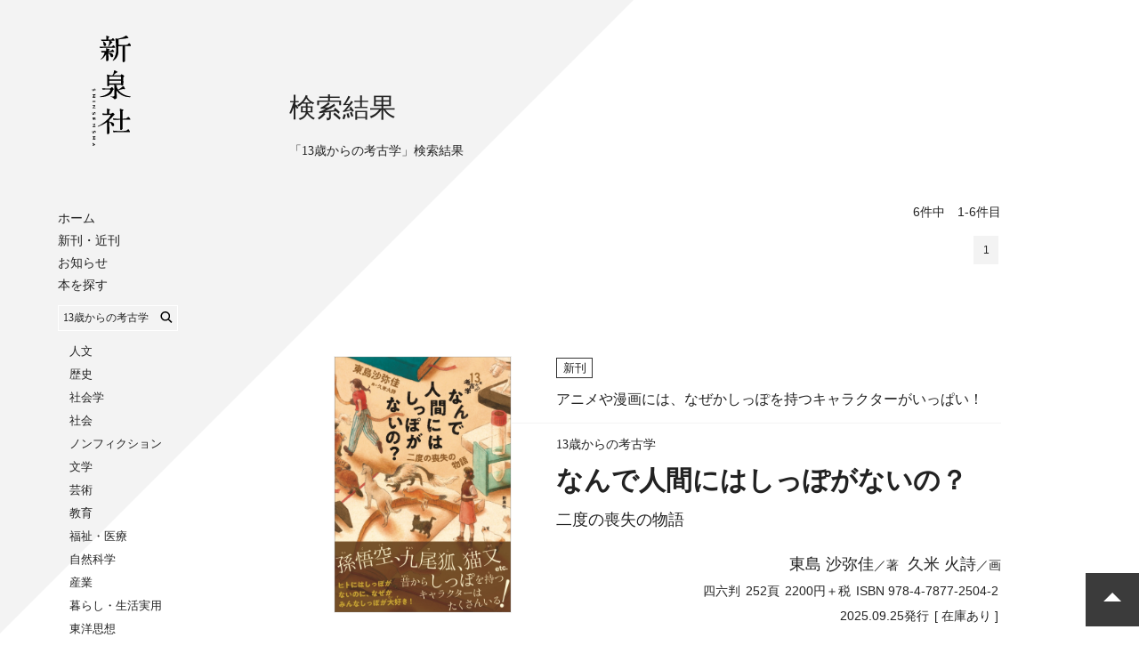

--- FILE ---
content_type: text/html; charset=UTF-8
request_url: https://www.shinsensha.com/?s=13%E6%AD%B3%E3%81%8B%E3%82%89%E3%81%AE%E8%80%83%E5%8F%A4%E5%AD%A6
body_size: 4184
content:
<!DOCTYPE HTML>
<html>
<head>

<head lang="ja" prefix="og: http://ogp.me/ns# fb: http://ogp.me/ns/fb# website: http://ogp.me/ns/website#">
<meta charset="utf-8">
<meta http-equiv="x-ua-compatible" content="ie=edge">
<meta name="viewport" content="width=device-width, initial-scale=1">
<meta name="format-detection" content="telephone=no">
<title>検索結果：13歳からの考古学｜新泉社</title>
<meta name="description" content="「13歳からの考古学」検索結果">
<link rel="stylesheet" href="https://www.shinsensha.com/wp-content/themes/shinsensha/css/yakuhanjp.min.css">
<link rel="stylesheet" href="https://www.shinsensha.com/wp-content/themes/shinsensha/css/ress.css">
<link rel="stylesheet" type="text/css" href="https://www.shinsensha.com/wp-content/themes/shinsensha/css/slick.css"/>
<link rel="stylesheet" type="text/css" href="https://www.shinsensha.com/wp-content/themes/shinsensha/css/slick-theme.css"/>
<link rel="stylesheet" href="https://www.shinsensha.com/wp-content/themes/shinsensha/css/slicknav.min.css" />
<link rel="stylesheet" href="https://www.shinsensha.com/wp-content/themes/shinsensha/css/style.css">

<!-- favicon -->
<link rel="apple-touch-icon" sizes="180x180" href="https://www.shinsensha.com/wp-content/themes/shinsensha/img/favicons/apple-touch-icon.png">
<link rel="icon" type="image/png" sizes="32x32" href="https://www.shinsensha.com/wp-content/themes/shinsensha/img/favicons/favicon-32x32.png">
<link rel="icon" type="image/png" sizes="16x16" href="https://www.shinsensha.com/wp-content/themes/shinsensha/img/favicons/favicon-16x16.png">
<link rel="manifest" href="https://www.shinsensha.com/wp-content/themes/shinsensha/img/favicons/site.webmanifest">
<link rel="mask-icon" href="https://www.shinsensha.com/wp-content/themes/shinsensha/img/favicons/safari-pinned-tab.svg" color="#5bbad5">
<meta name="msapplication-TileColor" content="#2b5797">
<meta name="theme-color" content="#ffffff">

<!-- og -->
<meta property="og:type" content="website">
<meta property="og:title" content="検索結果：13歳からの考古学｜新泉社">
<meta property="og:site_name" content="新泉社">
<meta property="og:url" content="https://www.shinsensha.com/s=13歳からの考古学">
<meta property="og:description" content="「13歳からの考古学」検索結果">
<meta property="og:locale" content="ja_JP">
<meta property="og:image" content="https://www.shinsensha.com/wp-content/themes/shinsensha/img/ogp.png">
<meta property="fb:app_id" content="572147786537518">
<link rel='dns-prefetch' href='//s.w.org' />
<link rel='stylesheet' id='style-maintenance-css'  href='https://www.shinsensha.com/wp-content/plugins/wp-ultimate-csv-importer-pro/assets/css/style-maintenance.css?ver=4.9.26' type='text/css' media='all' />
<link rel='https://api.w.org/' href='https://www.shinsensha.com/wp-json/' />
<script type="text/javascript">
	window._se_plugin_version = '8.1.9';
</script>
<!-- Global site tag (gtag.js) - Google Analytics -->
<script async src="https://www.googletagmanager.com/gtag/js?id=UA-125333247-1"></script>
<script>
window.dataLayer = window.dataLayer || [];
function gtag(){dataLayer.push(arguments);}
gtag('js', new Date());

gtag('config', 'UA-125333247-1');
</script>
</head>

<body>
<div id="container">
<header id="gHeader">
	<h1 class="logo"><a href="/"><svg class="icon icon-logo-shin"><use xlink:href="https://www.shinsensha.com/wp-content/themes/shinsensha/img/symbol-defs.svg#icon-logo-shin" alt="新泉社"></use></svg></a></h1>
	<nav id="gNav">
	<div class="gNav_inner">
    	<ul class="navList1">
			<li><a href="/">ホーム</a></li>
			<li><a href="/books/">新刊・近刊</a></li>
			<li><a href="/news/">お知らせ</a></li>
			<li><span class="hide">本を探す</span>
			<li class="search">	
<form method="get" class="searchform" action="/"><input type="search" class="searchbox" autocomplete="off" value="13歳からの考古学" name="s">
			
<button type="submit" id="searchsubmit" value="検索" class="submit btn"><svg class="icon icon-loupe"><use xlink:href="https://www.shinsensha.com/wp-content/themes/shinsensha/img/symbol-defs.svg#icon-loupe" alt="検索"></use></svg></button></form></li>
				<ul class="navList5">
					<li><a href="/book_genre/lgen-01/">人文</a><li><a href="/book_genre/lgen-02/">歴史</a><li><a href="/book_genre/lgen-03/">社会学</a><li><a href="/book_genre/lgen-04/">社会</a><li><a href="/book_genre/lgen-05/">ノンフィクション</a><li><a href="/book_genre/lgen-06/">文学</a><li><a href="/book_genre/lgen-07/">芸術</a><li><a href="/book_genre/lgen-08/">教育</a><li><a href="/book_genre/lgen-09/">福祉・医療</a><li><a href="/book_genre/lgen-10/">自然科学</a><li><a href="/book_genre/lgen-11/">産業</a><li><a href="/book_genre/lgen-12/">暮らし・生活実用</a><li><a href="/book_genre/lgen-13/">東洋思想</a><li><a href="/book_genre/lgen-14/">児童</a><li><a href="/book_genre/lgen-15/">その他</a><li><a href="/book_genre/lgen-16/">野草社</a>				</ul>
			</li>
		</ul>
		<ul class="navList2">
			<li><a href="/guide/">購入方法</a></li>
			<li><a href="/bookstore/">書店様向け</a></li>
			<li><a href="/company/">会社案内</a></li>
			<li><a href="/recruit/">採用情報</a></li>
			<li><a href="/contact/">お問い合わせ</a></li>
			<!--li><a href="/yasousha/">野草社</a></li-->
		</ul>
		<ul class="navList3">
			<li><a href="https://twitter.com/shinsensha" target="_blank"><svg class="icon icon-twitter"><use xlink:href="https://www.shinsensha.com/wp-content/themes/shinsensha/img/symbol-defs.svg#icon-twitter" alt=""></use></svg>Twitter</a></li>
			<li><a href="https://www.facebook.com/shinsensha/" target="_blank"><svg class="icon icon-facebook"><use xlink:href="https://www.shinsensha.com/wp-content/themes/shinsensha/img/symbol-defs.svg#icon-facebook" alt=""></use></svg>Facebook</a></li>
			<li><a href="https://ja-jp.facebook.com/isekiwomanabu/" target="_blank"><svg class="icon icon-facebook"><use xlink:href="https://www.shinsensha.com/wp-content/themes/shinsensha/img/symbol-defs.svg#icon-facebook" alt=""></use></svg>「遺跡を学ぶ」通信</a></li>
		</ul>
		<ul class="navList4">
			<li><a href="http://www.nrpp.sakura.ne.jp/top.html" target="_blank">NR出版会</a></li>
			<li><a href="http://www.shuppankyo.or.jp/" target="_blank">日本出版者協議会</a></li>
			<li><a href="https://heiwanotananokai.jimdosite.com/" target="_blank">平和の棚の会</a></li>
		</ul>
		<p class="note">
		表示価格は税別の定価です。<br>
		お求めの際は消費税を加算ください。
		</p>
		<div class="btnClose"><span></span></div>
	</div>
	</nav>
</header>	
<div id="wrapper">
<main id="booksearch" class="pr50">
	<section id="booklistWrap">
		<div class="pageHead">
		<h2 class="ttl-page">検索結果</h2>
		<div class="pagerWrap">
			<p class="resultTxt">「13歳からの考古学」検索結果</p>
			<p class="searchCount gothic">
			6件中　1-6件目			</p>
			<!--pagerBox-->
			<nav class="pagerBox">
			<div class='wp-pagenavi gothic'>
			<div class='wp-pagenavi'>
<span class='current'>1</span>
</div>			</div></nav>
			<!--/pagerBox-->
		</div>
		</div>
		
				
		<div class="bookList">
			
									<a href="/books/7544/">
			<article class="bookArticle">
				
				<div class="coverWrap">
									<img class="bookcover" src="/wp-content/uploads/2_9784787725042.main_.jpg" alt="なんで人間にはしっぽがないの？"/>
								</div>
				<div class="bookInfo">
					<div class="bookInfoWrap">
						<div class="typeWrap">
							<span class="type"><span>新刊</span></span>
													</div>						<p class="copy">アニメや漫画には、なぜかしっぽを持つキャラクターがいっぱい！</p>						<div class="titleWrap">
							<p class="series">13歳からの考古学</p>														<h2 class="booktitle">なんで人間にはしっぽがないの？</h2>
							<p class="sub2">二度の喪失の物語</p>						</div>

						<ul class="author"><li><span>東島 沙弥佳</span>／著</li><li><span>久米 火詩</span>／画</li></ul>						<ul class="bookdata gothic"><li>四六判</li><li>252頁</li><li>2200円＋税</li><li>ISBN 978-4-7877-2504-2</li></ul>
						<ul class="bookdata gothic"><!--li>2025.09.26.発売（並び順）</li--><li>2025.09.25発行</li><li>[ 在庫あり ]</li></ul>
											</div>
				</div>
			</article>
			</a>									<a href="/books/6880/">
			<article class="bookArticle">
				
				<div class="coverWrap">
									<img class="bookcover" src="/wp-content/uploads/6efb2686139afeb0e46d6469a7ed6c84.jpg" alt="なんで人は青を作ったの？"/>
								</div>
				<div class="bookInfo">
					<div class="bookInfoWrap">
												<p class="copy">かつて青色1グラムは金1グラムと同じ価値だった</p>						<div class="titleWrap">
							<p class="series">13歳からの考古学</p>														<h2 class="booktitle">なんで人は青を作ったの？</h2>
							<p class="sub2">青色の歴史を探る旅</p>						</div>

						<ul class="author"><li><span>谷口 陽子</span>／著</li><li><span>髙橋 香里</span>／著</li><li><span>クレメンス・メッツラー</span>／画</li></ul>						<ul class="bookdata gothic"><li>四六判</li><li>280頁</li><li>2200円＋税</li><li>ISBN 978-4-7877-2417-5</li></ul>
						<ul class="bookdata gothic"><!--li>2025.01.14.発売（並び順）</li--><li>2025.01.17発行</li><li>[ 在庫あり ]</li></ul>
											</div>
				</div>
			</article>
			</a>									<a href="/books/5965/">
			<article class="bookArticle">
				
				<div class="coverWrap">
									<img class="bookcover" src="/wp-content/uploads/97847877231472_.jpg" alt="なんでファラオは男なの？"/>
								</div>
				<div class="bookInfo">
					<div class="bookInfoWrap">
												<p class="copy">女王ハトシェプスト誕生の秘密は？</p>						<div class="titleWrap">
							<p class="series">13歳からの考古学</p>														<h2 class="booktitle">なんでファラオは男なの？</h2>
							<p class="sub2">古代エジプト女王の源流を探す旅</p>						</div>

						<ul class="author"><li><span>山花 京子</span>／著</li><li><span>近藤 圭恵</span>／画</li></ul>						<ul class="bookdata gothic"><li>四六判</li><li>392頁</li><li>2200円＋税</li><li>ISBN 978-4-7877-2314-7</li></ul>
						<ul class="bookdata gothic"><!--li>2023.12.14.発売（並び順）</li--><li>2023.12.19発行</li><li>[ 在庫あり ]</li></ul>
											</div>
				</div>
			</article>
			</a>									<a href="/books/4815/">
			<article class="bookArticle">
				
				<div class="coverWrap">
									<img class="bookcover" src="/wp-content/uploads/9784787721242.jpg" alt="なんで信長はお城を建てたの？"/>
								</div>
				<div class="bookInfo">
					<div class="bookInfoWrap">
												<p class="copy">知れば知るほど知りたくなる「お城」の魅力にハマりましょう！</p>						<div class="titleWrap">
							<p class="series">13歳からの考古学</p>														<h2 class="booktitle">なんで信長はお城を建てたの？</h2>
							<p class="sub2">「お城」のはじまりを探す旅</p>						</div>

						<ul class="author"><li><span>畑中 英二</span>／著</li></ul>						<ul class="bookdata gothic"><li>四六判</li><li>300頁</li><li>2000円＋税</li><li>ISBN 978-4-7877-2124-2</li></ul>
						<ul class="bookdata gothic"><!--li>2022.05.02.発売（並び順）</li--><li>2022.05.09発行</li><li>[ 在庫あり ]</li></ul>
											</div>
				</div>
			</article>
			</a>									<a href="/books/3838/">
			<article class="bookArticle">
				
				<div class="coverWrap">
									<img class="bookcover" src="/wp-content/uploads/c72843918dfc729f5142bf858dc0e172.jpg" alt="なんで洞窟に壁画を描いたの？"/>
								</div>
				<div class="bookInfo">
					<div class="bookInfoWrap">
												<p class="copy">旧石器時代人が残した洞窟壁画の謎を探ろう！</p>						<div class="titleWrap">
														<p class="sub1">13歳からの考古学</p>							<h2 class="booktitle">なんで洞窟に壁画を描いたの？</h2>
							<p class="sub2">美術のはじまりを探る旅</p>						</div>

						<ul class="author"><li><span>五十嵐 ジャンヌ</span>／著</li></ul>						<ul class="bookdata gothic"><li>四六判</li><li>324頁</li><li>2000円＋税</li><li>ISBN 978-4-7877-2027-6</li></ul>
						<ul class="bookdata gothic"><!--li>2021.01.21.発売（並び順）</li--><li>2021.01.30発行</li><li>[ 在庫あり ]</li></ul>
											</div>
				</div>
			</article>
			</a>									<a href="/books/2560/">
			<article class="bookArticle">
				
				<div class="coverWrap">
									<img class="bookcover" src="/wp-content/uploads/9784787719188.jpg" alt="冒険考古学　失われた世界への時間旅行"/>
								</div>
				<div class="bookInfo">
					<div class="bookInfoWrap">
												<p class="copy">旧石器時代、縄文時代へタイムトラベル</p>						<div class="titleWrap">
														<p class="sub1">13歳からの考古学</p>							<h2 class="booktitle">冒険考古学　失われた世界への時間旅行</h2>
													</div>

						<ul class="author"><li><span>堤 隆</span>／著</li></ul>						<ul class="bookdata gothic"><li>四六判</li><li>248頁</li><li>1800円＋税</li><li>ISBN 978-4-7877-1918-8</li></ul>
						<ul class="bookdata gothic"><!--li>2019.07.20.発売（並び順）</li--><li>2019.07.26発行</li><li>[ 在庫あり ]</li></ul>
											</div>
				</div>
			</article>
			</a>						
		</div>


		
		<!--pagerBox-->
		<nav class="pagerBox footPager">
		<div class='wp-pagenavi gothic'>
		<div class='wp-pagenavi'>
<span class='current'>1</span>
</div>		</div></nav>
		<!--/pagerBox-->
		
	</section>
</main>
</div>
</div>
<footer>
  <div id="footer">
	<nav id="gFootNav">
	<div class="gNav_inner">
    	<ul class="navList1">
			<li><a href="/books/">新刊・近刊</a></li>
			<li><a href="/news/">お知らせ</a></li>
			<li><span class="hide">本を探す</span>
				<ul class="navList5">
					<li><a href="/book_genre/lgen-01/">人文</a><li><a href="/book_genre/lgen-02/">歴史</a><li><a href="/book_genre/lgen-03/">社会学</a><li><a href="/book_genre/lgen-04/">社会</a><li><a href="/book_genre/lgen-05/">ノンフィクション</a><li><a href="/book_genre/lgen-06/">文学</a><li><a href="/book_genre/lgen-07/">芸術</a><li><a href="/book_genre/lgen-08/">教育</a><li><a href="/book_genre/lgen-09/">福祉・医療</a><li><a href="/book_genre/lgen-10/">自然科学</a><li><a href="/book_genre/lgen-11/">産業</a><li><a href="/book_genre/lgen-12/">暮らし・生活実用</a><li><a href="/book_genre/lgen-13/">東洋思想</a><li><a href="/book_genre/lgen-14/">児童</a><li><a href="/book_genre/lgen-15/">その他</a><li><a href="/book_genre/lgen-16/">野草社</a>				</ul>
			</li>
		</ul>
		<ul class="navList2">
			<li><a href="/guide/">購入方法</a></li>
			<li><a href="/bookstore/">書店様向け</a></li>
			<li><a href="/company/">会社案内</a></li>
			<li><a href="/recruit/">採用情報</a></li>
			<li><a href="/contact/">お問い合わせ</a></li>
			<li><a href="/yasousha/">野草社</a></li>
		</ul>
		<ul class="navList3">
			<li><a href="https://twitter.com/shinsensha" target="_blank"><svg class="icon icon-twitter"><use xlink:href="https://www.shinsensha.com/wp-content/themes/shinsensha/img/symbol-defs.svg#icon-twitter" alt=""></use></svg>Twitter</a></li>
			<li><a href="https://www.facebook.com/shinsensha/" target="_blank"><svg class="icon icon-facebook"><use xlink:href="https://www.shinsensha.com/wp-content/themes/shinsensha/img/symbol-defs.svg#icon-facebook" alt=""></use></svg>Facebook</a></li>
			<li><a href="https://ja-jp.facebook.com/isekiwomanabu/" target="_blank"><svg class="icon icon-facebook"><use xlink:href="https://www.shinsensha.com/wp-content/themes/shinsensha/img/symbol-defs.svg#icon-facebook" alt=""></use></svg>「遺跡を学ぶ」通信</a></li>
		</ul>
		<ul class="navList4">
			<li><a href="http://www.nrpp.sakura.ne.jp/top.html" target="_blank">NR出版会</a></li>
			<li><a href="http://www.shuppankyo.or.jp/" target="_blank">日本出版者協議会</a></li>
			<li><a href="https://heiwanotananokai.jimdosite.com/" target="_blank">平和の棚の会</a></li>
		</ul>
		<p class="note">
		表示価格は税別の定価です。お求めの際は消費税を加算ください。
		</p>
	</div>
	</nav>
    <p class="copyright gothic">Copyright © SHINSENSHA Co.,Ltd. All Rights Reserved.</p>
  </div>
</footer>

<!--pageTop-->
<div id="pageTop" class="btnPageTop"><span class="arrow"></span></div>
<!--/pageTop-->

<!-- jQuery -->
<script src="//ajax.googleapis.com/ajax/libs/jquery/3.2.1/jquery.min.js"></script>
<script type="text/javascript" src="/wp-content/themes/shinsensha/js/slick.min.js"></script>
<script src="/wp-content/themes/shinsensha/js/svgxuse.js"></script>
<script src="/wp-content/themes/shinsensha/js/jquery.slicknav.min.js"></script>
<script type="text/javascript">
	$(document).ready(function(){
		$('#gNav').slicknav({
			label: '',
			showChildren: true,
			closedSymbol :'',
			openedSymbol :'',
			prependTo:'#gNav'
		});
		$(".btnClose").click(function () {
			$("#gNav").slicknav('close')
		});
		//goTop
		$('.btnPageTop').click(function(){
			$('html,body').animate({scrollTop:0},'slow');
		});
	});
</script>
<script type='text/javascript' src="/wp-includes/js/wp-embed.min.js?ver=4.9.26"></script>

</body>
</html>

--- FILE ---
content_type: image/svg+xml
request_url: https://www.shinsensha.com/wp-content/themes/shinsensha/img/symbol-defs.svg
body_size: 7544
content:
<svg aria-hidden="true" style="position: absolute; width: 0; height: 0; overflow: hidden;" version="1.1" xmlns="http://www.w3.org/2000/svg" xmlns:xlink="http://www.w3.org/1999/xlink">
<defs>
<symbol id="icon-arrow" viewBox="0 0 32 32">
<title>arrow</title>
<path d="M25.33 15.010v0l-15.010-15.010-0.99 0.99 15.010 15.010-15.010 15.010 0.99 0.99 16-16-0.99-0.99z"></path>
</symbol>
<symbol id="icon-facebook" viewBox="0 0 32 32">
<title>facebook</title>
<path d="M27.39 0h-22.78c-0.003 0-0.006 0-0.010 0-2.541 0-4.6 2.059-4.6 4.6 0 0.004 0 0.007 0 0.011v-0.001 22.78c0 0.003 0 0.006 0 0.010 0 2.541 2.059 4.6 4.6 4.6 0.004 0 0.007 0 0.011 0h22.779c0.003 0 0.006 0 0.010 0 2.541 0 4.6-2.059 4.6-4.6 0-0.004 0-0.007 0-0.011v0.001-22.78c0-0.003 0-0.006 0-0.010 0-2.541-2.059-4.6-4.6-4.6-0.004 0-0.007 0-0.011 0h0.001zM21.74 8.62h-2.080c-1.63 0-1.95 0.77-1.95 1.91v2.47h3.89l-0.5 4h-3.39v10.050h-4.060v-10.050h-3.39v-4h3.39v-2.9c0-3.32 2.060-5.1 5.060-5.1 1.43 0 2.67 0.11 3 0.15v3.47z"></path>
</symbol>
<symbol id="icon-logo-shin" viewBox="0 0 11 32">
<title>logo-shin</title>
<path d="M0.7 15.39c-0.086 0.001-0.161 0.049-0.199 0.119l-0.001 0.001c-0.050 0.087-0.097 0.19-0.136 0.296l-0.004 0.014c0 0.070-0.060 0.11-0.12 0.11s-0.12-0.060-0.12-0.19c-0-0.002-0-0.003-0-0.005 0-0.113 0.055-0.212 0.139-0.274l0.001-0.001s0 0 0 0 0 0 0 0h-0.16s-0.060 0-0.080 0.12c-0.003 0.028-0.004 0.062-0.004 0.095s0.001 0.067 0.004 0.099l-0-0.004c0.001 0.084 0.023 0.164 0.061 0.233l-0.001-0.003c0.042 0.061 0.111 0.1 0.19 0.1 0 0 0 0 0 0v0c0.002 0 0.003 0 0.005 0 0.080 0 0.151-0.039 0.195-0.099l0-0.001c0.054-0.086 0.099-0.186 0.128-0.292l0.002-0.008c0-0.090 0.070-0.14 0.12-0.14s0.1 0.060 0.1 0.17c0 0.006 0.001 0.014 0.001 0.021 0 0.090-0.039 0.172-0.101 0.229l-0 0s0 0 0 0h0.16s0 0 0.050-0.080c0.005-0.029 0.009-0.061 0.009-0.095s-0.003-0.066-0.009-0.098l0 0.003c0.001-0.009 0.001-0.020 0.001-0.031 0-0.092-0.026-0.178-0.072-0.25l0.001 0.002c-0.037-0.026-0.083-0.042-0.132-0.042-0.010 0-0.020 0.001-0.029 0.002l0.001-0z"></path>
<path d="M0.11 17.63v0s0 0 0 0v0.37s0 0 0 0v0s0 0 0 0v0s0 0 0 0h0.67s0 0 0 0v0s0 0 0 0h0.11s0 0 0 0v-0.3s0 0 0 0h-0.050s0 0 0 0v0.050s0 0 0 0h-0.27s0 0 0 0v-0.45s0 0 0 0h0.21s0 0 0 0v0.050s0 0 0 0h0.11s0 0 0 0v-0.35s0 0 0 0h-0.050s0 0 0 0v0.050s0 0 0 0h-0.67s0 0 0 0v-0.050s0 0 0 0v0s0 0 0 0v0.31s0 0 0 0h-0.060s0 0 0 0v-0.010s0 0 0 0h0.29v0.41h-0.23s0 0 0 0v-0.050s-0.030-0.030-0.060-0.030z"></path>
<path d="M0 19.24s0 0 0 0h0.11s0 0 0 0v0s0 0 0 0h0.67s0 0 0 0v0s0 0 0 0h0.11s0 0 0 0v-0.3s0 0 0 0h-0.050s0 0 0 0v0s0 0 0 0h-0.67s0 0 0 0v0s0 0 0 0v0s0 0 0 0z"></path>
<path d="M0.2 20.92l-0.14 0.13s0 0 0 0.060v0s0 0 0 0h0.72s0 0 0 0v0.050s0 0 0 0h0.11s0 0 0 0v-0.16s0 0 0 0h-0.050s0 0 0 0v0s0 0 0 0h-0.52s0 0 0-0.050l0.31-0.32 0.13-0.11s0 0 0 0v0s0 0 0-0.050v-0.35s0 0 0 0h0.080s0 0 0 0v0s0 0 0 0h-0.67s0 0 0 0v0s0 0 0 0v0s0 0 0 0v0.28s0 0 0 0h-0.060s0 0 0 0v-0.050s0 0 0 0h0.5z"></path>
<path d="M0.7 22.2c-0.086 0.001-0.161 0.049-0.199 0.119l-0.001 0.001c-0.050 0.087-0.097 0.19-0.136 0.296l-0.004 0.014c-0.010 0.057-0.059 0.1-0.118 0.1-0.001 0-0.001 0-0.002 0h0q-0.12 0-0.12-0.18c-0-0.002-0-0.003-0-0.005 0-0.113 0.055-0.212 0.139-0.274l0.001-0.001s0 0 0 0 0 0 0 0h-0.16s-0.060 0-0.080 0.12c-0.003 0.028-0.004 0.062-0.004 0.095s0.001 0.067 0.004 0.099l-0-0.004c-0 0.005-0 0.012-0 0.018 0 0.101 0.030 0.195 0.082 0.274l-0.001-0.002c0.042 0.061 0.111 0.1 0.19 0.1 0 0 0 0 0 0v0c0.084-0.001 0.157-0.044 0.199-0.109l0.001-0.001c0.054-0.086 0.099-0.186 0.128-0.292l0.002-0.008c0-0.1 0.070-0.14 0.12-0.14s0.1 0.060 0.1 0.17c0 0.006 0.001 0.014 0.001 0.021 0 0.090-0.039 0.172-0.101 0.229l-0 0s0 0 0 0h0.14s0 0 0.050-0.080c0.005-0.029 0.009-0.061 0.009-0.095s-0.003-0.066-0.009-0.098l0 0.003c0.001-0.009 0.001-0.020 0.001-0.032 0-0.092-0.026-0.178-0.072-0.25l0.001 0.002c-0.038-0.050-0.094-0.083-0.159-0.090l-0.001-0z"></path>
<path d="M0.11 23.82v0s0 0 0 0v0.72s0 0 0 0h0.14s0 0 0 0v0l-0.1-0.070c-0.005-0.010-0.008-0.022-0.008-0.035s0.003-0.025 0.008-0.035l-0 0v-0.3s0 0 0 0h0.27s0 0 0 0v0.28s0 0 0 0v0 0.060s0 0 0 0h0.18s0 0 0 0v-0.050s0 0 0 0v0s0 0 0 0v-0.28h0.19s0 0 0 0v0.3s0 0.060 0 0.070l-0.090 0.060h0.19s0 0 0-0.050v-0.71s0 0 0 0h-0.050s0 0 0 0v0s0 0 0 0h-0.67s0 0 0 0v0s-0.030 0.040-0.060 0.040z"></path>
<path d="M0.2 26.29l-0.14 0.13s0 0 0 0.070v0s0 0 0 0h0.72s0 0 0 0v0.050s0 0 0 0h0.11s0 0 0 0v-0.28s0 0 0 0h-0.050s0 0 0 0v0s0 0 0 0h-0.51s0 0 0 0 0 0 0-0.050l0.34-0.21 0.13-0.12s0 0 0 0v0s0 0 0 0v0s0 0 0-0.050v-0.36s0 0 0 0h0.040s0 0 0 0v0.050s0 0 0 0h-0.67s0 0 0 0v-0.050s0 0 0 0v0s0 0 0 0v0.28s0 0 0 0h-0.060s0 0 0 0v-0.050s0 0 0 0h0.5c-0.11 0.3-0.27 0.46-0.41 0.59z"></path>
<path d="M0.7 27.57c-0.087 0.005-0.161 0.056-0.199 0.129l-0.001 0.001c-0.051 0.085-0.098 0.184-0.136 0.288l-0.004 0.012c0 0.080-0.060 0.11-0.12 0.11s-0.12-0.060-0.12-0.18c-0-0.005-0-0.010-0-0.015 0-0.11 0.055-0.206 0.139-0.264l0.001-0.001s0 0 0 0h-0.16s-0.060 0-0.080 0.12c-0.003 0.028-0.004 0.062-0.004 0.095s0.001 0.067 0.004 0.099l-0-0.004c-0 0.005-0 0.012-0 0.018 0 0.101 0.030 0.195 0.082 0.274l-0.001-0.002c0.045 0.057 0.113 0.095 0.189 0.1l0.001 0c0.084-0.001 0.157-0.044 0.199-0.109l0.001-0.001c0.054-0.086 0.099-0.186 0.128-0.292l0.002-0.008c0-0.1 0.070-0.15 0.12-0.15s0.1 0.060 0.1 0.18c0 0.006 0.001 0.014 0.001 0.021 0 0.090-0.039 0.172-0.101 0.229l-0 0s0 0 0 0h0.14s0 0 0.050-0.080c0.028-0.040 0.052-0.087 0.069-0.136l0.001-0.004c0.001-0.009 0.001-0.020 0.001-0.032 0-0.092-0.026-0.178-0.072-0.25l0.001 0.002c-0.037-0.089-0.122-0.15-0.223-0.15-0.003 0-0.005 0-0.008 0h0z"></path>
<path d="M0.84 29.2s0 0 0 0v0.050s0 0 0 0h-0.67s0 0 0 0v-0.050s0 0 0 0v0s0 0 0 0v0.31s0 0 0 0h-0.060s0 0 0 0v-0.050s0 0 0 0h0.29s0 0 0 0v0.42s0 0 0 0h-0.23s0 0 0 0v-0.050s0 0 0 0v0s0 0 0 0v0.3h-0.060s0 0 0 0h0.67s0 0 0 0v0h0.11v-0.3s0 0 0 0h-0.050s0 0 0 0v0.050s0 0 0 0h-0.27s0 0 0 0v-0.42s0 0 0 0h0.21s0 0 0 0v0.050s0 0 0 0h0.11s0 0 0 0v-0.31s0 0 0 0z"></path>
<path d="M0.17 31.13s0 0 0 0v0h-0.12v0.27s0 0 0 0h0.090s0 0 0 0v0 0l0.16 0.070v0.26l-0.17 0.060v-0.060s0 0 0 0v0s0 0 0 0v0.27s0 0 0 0h-0.020s0 0 0 0v0s0 0 0 0l0.73-0.3c0.006-0.008 0.010-0.019 0.010-0.030s-0.004-0.022-0.010-0.030l0 0v-0.050zM0.49 31.58v0-0.16l0.23 0.1z"></path>
<path d="M6.29 25.66c-0.22-0.64-1-0.56-1.4-0.68 0-0.15 0-0.29 0-0.4 0.498-0.477 0.962-0.976 1.396-1.501l0.024-0.029c0.12-0.070 0.24-0.1 0.14-0.23s-0.19-0.2-0.3-0.34-0.34-0.1-0.52 0.070c-0.039 0.050-0.099 0.083-0.167 0.083-0.012 0-0.023-0.001-0.034-0.003l0.001 0h-0.54v-0.61c-0.002-0.014-0.003-0.030-0.003-0.046 0-0.127 0.059-0.24 0.152-0.314l0.001-0.001c0.1-0.080 0.2-0.16 0.12-0.23s-0.39-0.12-0.66-0.23-0.21-0.1-0.2 0.050 0 0.83 0 1.38h-0.2c-0.57 0-1.22-0.050-1.22-0.050l0.16 0.45c0.57-0.030 2.33-0.030 2.33-0.030-0.68 1.64-3.31 3.080-3.61 3.2s-0.24 0.23 0 0.17c0.958-0.333 1.788-0.762 2.543-1.292l-0.033 0.022c0 0.65 0 2.51 0 2.81 0 0.5 0 0.72 0.22 0.7s0.51-0.13 0.51-0.61-0.080-1.89-0.060-2.87c0.38 0.1 0.56 0.53 0.72 0.93s0.87 0.29 0.63-0.4z"></path>
<path d="M10.45 23.6c-0.12 0-0.2 0.12-0.39 0.29-0.077 0.081-0.181 0.135-0.298 0.15l-0.002 0c-0.13 0-0.53 0.060-1 0.080 0-0.75 0-1.47 0-2-0.001-0.011-0.002-0.024-0.002-0.037 0-0.13 0.059-0.245 0.151-0.323l0.001-0.001c0.1-0.080 0.2-0.16 0.12-0.23s-0.5-0.15-0.77-0.27-0.27-0.1-0.25 0.050 0.090 1.43 0.1 2.7v0.13c-0.748-0.004-1.48-0.055-2.198-0.149l0.088 0.009 0.15 0.48c0.54 0 1.22-0.060 1.93-0.070 0 1.11 0 2.11 0 2.25 0 0.5 0 0.72 0.22 0.7 0.009 0.001 0.019 0.001 0.029 0.001 0.265 0 0.48-0.215 0.48-0.48 0-0.032-0.003-0.064-0.009-0.094l0.001 0.003c0-0.68 0-1.54 0-2.38 0.74 0 1.47 0 2.070 0 0.3 0 0.15-0.25 0-0.45s-0.26-0.36-0.42-0.36z"></path>
<path d="M10.45 27.15c-0.12 0-0.2 0.12-0.39 0.29-0.077 0.081-0.181 0.135-0.298 0.15l-0.002 0c-0.394 0.051-0.85 0.080-1.313 0.080-0.009 0-0.019 0-0.028-0h0.001c-0.078 0.001-0.169 0.002-0.261 0.002-0.761 0-1.512-0.041-2.251-0.12l0.092 0.008 0.15 0.48c1.23-0.040 3.26-0.040 4.63-0.040 0.3 0 0.15-0.25 0-0.45s-0.17-0.4-0.33-0.4z"></path>
<path d="M2.39 17.64c-0.2 0-0.25 0.21 0 0.21 0.020 0 0.044 0 0.068 0 1.054 0 2.035-0.318 2.851-0.862l-0.019 0.012c0.59-0.59 0.62-1.14 0.8-1.29s0.25-0.14 0.14-0.25c-0.136-0.167-0.273-0.317-0.419-0.459l-0.001-0.001c-0.14-0.11-0.2-0.080-0.32 0.090-0.077 0.152-0.232 0.255-0.412 0.255-0.024 0-0.048-0.002-0.071-0.005l0.003 0c-0.134 0.004-0.291 0.007-0.449 0.007-0.599 0-1.19-0.035-1.771-0.103l0.070 0.007 0.14 0.44c0.416-0.042 0.9-0.065 1.389-0.065 0.236 0 0.471 0.006 0.705 0.016l-0.033-0.001c0.13 0 0.18 0.050 0.18 0.15s-0.060 0.28-0.38 0.72c-0.665 0.596-1.511 1.002-2.446 1.127l-0.024 0.003z"></path>
<path d="M10.92 17.61c-0.83-0.077-1.583-0.354-2.228-0.781l0.018 0.011c-0.451-0.257-0.827-0.592-1.123-0.99l-0.007-0.010c0.379-0.122 0.857-0.24 1.345-0.329l0.075-0.011c0.22 0 0.55 0.17 0.47-0.12 0-0.1-0.18-0.35-0.28-0.57s-0.19-0.23-0.39-0.060-0.3 0.28-0.57 0.48-0.53 0.36-0.7 0.47c-0.168-0.237-0.316-0.507-0.431-0.794l-0.009-0.026v0.060c-0.009-0.044-0.014-0.094-0.014-0.145s0.005-0.101 0.015-0.15l-0.001 0.005c0.14-0.16 0-0.18-0.1-0.23s-0.26-0.1-0.44-0.19h1.85c0 0.17 0.060 0.3 0.31 0.27s0.28-0.17 0.3-0.42 0-1.63 0-1.89 0.1-0.17 0.17-0.29 0.12-0.17 0.050-0.25c-0.15-0.135-0.321-0.252-0.507-0.344l-0.013-0.006c-0.3-0.17-0.34 0-0.4 0.1s0 0.12-0.2 0.13c-0.58 0-1.33 0.050-2 0 0.112-0.087 0.21-0.182 0.298-0.287l0.002-0.003c0.172-0.21 0.386-0.378 0.629-0.495l0.011-0.005c0.18 0 0.38-0.15 0.26-0.23-0.196-0.133-0.422-0.263-0.658-0.376l-0.032-0.014c-0.26-0.12-0.33 0.060-0.33 0.28-0.043 0.427-0.194 0.813-0.425 1.137l0.005-0.007h-0.57c-0.301-0.021-0.58-0.092-0.836-0.206l0.016 0.006c-0.32-0.12-0.18 0.13-0.17 0.49 0.022 0.347 0.035 0.752 0.035 1.16s-0.013 0.813-0.038 1.215l0.003-0.055c0 0.32 0 0.44 0.18 0.54 0.035 0.016 0.077 0.025 0.12 0.025 0.164 0 0.297-0.132 0.3-0.295v-0.17h1.42c0.034 0.093 0.058 0.202 0.070 0.314l0 0.006c0 0.63 0 2 0 2.68 0 0.35-0.070 0.33-0.24 0.4-0.22 0.033-0.475 0.052-0.733 0.052-0.055 0-0.11-0.001-0.165-0.003l0.008 0v0.070c0.404 0.040 0.756 0.236 0.998 0.528l0.002 0.002c0.16 0.24 0.34 0.19 0.66 0s0.15-0.53 0.15-1.25v-1.040c0.852 1.128 2.19 1.85 3.698 1.85 0.018 0 0.037-0 0.055-0l-0.003 0c0.47 0.040 0.39-0.22 0.090-0.24zM5 11.9c1.14 0 2.11 0 3.050 0 0.18 0 0.32 0 0.32 0.19v0.59c-1.3 0-2.16 0.050-3.47 0v-0.68c0.040-0.080 0.1-0.1 0.1-0.1zM4.9 13.090h3.47v0.76c-1.3 0.050-2.16 0.060-3.47 0z"></path>
<path d="M11.090 2.59c-0.12-0.2-0.2-0.37-0.37-0.37s-0.2 0.12-0.39 0.29c-0.077 0.081-0.181 0.135-0.298 0.15l-0.002 0c-0.287 0.051-0.617 0.080-0.955 0.080-0.027 0-0.053-0-0.079-0.001l0.004 0c-0.053 0.001-0.115 0.002-0.177 0.002-0.431 0-0.855-0.030-1.271-0.087l0.048 0.005v-1.32c0-0.14 0-0.24 0.15-0.25s2.25-0.27 2.47-0.34 0.34-0.080 0.26-0.18c-0.15-0.168-0.307-0.322-0.473-0.464l-0.007-0.006c-0.24-0.2-0.37 0-0.79 0.25-0.418 0.204-0.904 0.367-1.413 0.464l-0.037 0.006c-0.121 0.052-0.262 0.083-0.41 0.083s-0.289-0.030-0.417-0.085l0.007 0.003c-0.18 0-0.27 0-0.23 0.12 0.128 1.045 0.201 2.255 0.201 3.481 0 0.077-0 0.154-0.001 0.23l0-0.012c-0.095 0.988-0.456 1.877-1.010 2.613l0.010-0.013 0.090 0.090c0.936-0.494 1.563-1.46 1.563-2.574 0-0.048-0.001-0.096-0.003-0.143l0 0.007v-1.51l1.23-0.060c0 0.4 0 0.84 0 1.28 0 1.28 0 2.53 0 2.68 0 0.51 0 0.72 0.22 0.71 0.005 0 0.011 0 0.017 0 0.271 0 0.49-0.219 0.49-0.49 0-0.028-0.002-0.056-0.007-0.083l0 0.003c0-1.18-0.070-2.87 0-4.11h1.58c0.26 0.010 0.11-0.25 0-0.45z"></path>
<path d="M6.22 4.77c0.27 0 0.14-0.2 0-0.38s-0.19-0.34-0.34-0.34-0.19 0.11-0.36 0.26c-0.067 0.077-0.162 0.129-0.268 0.14l-0.002 0h-0.51c0.014-0.101 0.065-0.189 0.139-0.249l0.001-0.001c0.1-0.080 0.2-0.16 0.11-0.23s-0.49-0.15-0.76-0.27-0.23-0.090-0.23 0.060 0 0.47 0 0.7c-0.59 0-1.22 0-1.44 0l0.14 0.42c0.18 0 0.51 0 0.9 0-0.198 0.793-0.605 1.472-1.158 1.998l-0.002 0.002 0.060 0.1c0.63-0.377 1.138-0.898 1.489-1.519l0.011-0.021c0 0.67 0 1.19 0 1.27 0 0.5 0 0.72 0.22 0.7 0.008 0 0.017 0.001 0.027 0.001 0.265 0 0.48-0.215 0.48-0.48 0-0.029-0.003-0.056-0.007-0.084l0 0.003c0-1.1-0.060-1.12-0.060-1.71 0.36 0.11 0.54 0.53 0.7 0.92s0.92 0.25 0.68-0.44-1-0.57-1.37-0.67v-0.17z"></path>
<path d="M2.71 1.57c0.36 0 1.37-0.050 2.24-0.060 0.001 0.033 0.002 0.073 0.002 0.112 0 0.468-0.093 0.914-0.26 1.321l0.008-0.023c-0.12 0.22 0 0.32 0.15 0.15 0.27-0.37 0.549-0.697 0.85-1l-0 0c0.22-0.14 0.17-0.28 0-0.34-0.183-0.071-0.342-0.159-0.486-0.264l0.006 0.004h1.1c0.28 0 0.14-0.2 0-0.39s-0.15-0.3-0.32-0.3-0.18 0.11-0.35 0.27c-0.073 0.074-0.17 0.124-0.277 0.14l-0.003 0h-0.73v-0.31c-0.002-0.014-0.003-0.029-0.003-0.045 0-0.124 0.060-0.234 0.152-0.304l0.001-0.001c0.1-0.080 0.21-0.16 0.12-0.23s-0.38-0.12-0.65-0.24-0.26-0.060-0.2 0.050c0.009 0.161 0.014 0.35 0.014 0.54s-0.005 0.379-0.015 0.566l0.001-0.026c-0.63 0-1.29 0-1.52 0z"></path>
<path d="M6.49 3.54c0.28 0 0.14-0.2 0-0.38s-0.18-0.34-0.34-0.34-0.18 0.11-0.35 0.26c-0.071 0.077-0.169 0.129-0.278 0.14l-0.002 0c-0.14 0-2.94 0-3.4 0l0.14 0.41c0.66-0.090 3.81-0.090 4.23-0.090z"></path>
<path d="M3.13 1.6h-0.060c0.25 0.68 0.13 1.37 0.48 1.43 0.53 0.080 0.59-0.4 0.34-0.82-0.21-0.247-0.462-0.452-0.746-0.603l-0.014-0.007z"></path>
</symbol>
<symbol id="icon-logo-yaso" viewBox="0 0 11 32">
<title>logo-yaso</title>
<path d="M0.060 15.93h0.050s0 0 0 0v-0.050s0 0 0 0h0.19c0.061 0.016 0.115 0.044 0.161 0.081l-0.001-0.001 0.27 0.17c0.050 0 0.070 0.060 0.070 0.090v0.070s0 0 0 0h0.090v-0.31h-0.080s0 0 0 0v0l-0.29-0.17 0.29-0.17v0.060s0 0 0 0h0.080s0 0 0 0v-0.34s0 0 0 0h-0.050s0 0 0 0v0.050c0.004 0.009 0.007 0.019 0.007 0.030s-0.002 0.021-0.007 0.030l0-0-0.36 0.22c-0.020 0.004-0.042 0.006-0.065 0.006s-0.045-0.002-0.067-0.006l0.002 0h-0.18s0 0 0 0v-0.050s0 0 0 0v0s0 0 0 0v0.31s0 0 0 0z"></path>
<path d="M0.050 18.76h0.060s0 0 0 0v-0.050l0.73-0.3s0 0 0-0.050v-0.050c0.004-0.007 0.007-0.016 0.007-0.025s-0.002-0.018-0.007-0.025l0 0-0.72-0.31s0 0 0 0v0h-0.070v0.27s0 0 0 0h0.090v-0.22l0.16 0.070v0.26s0 0 0 0l-0.17 0.060s0 0 0 0v0s0 0 0 0v0.3s-0.13 0.070-0.080 0.070zM0.47 18.17s0 0 0 0v0l0.24 0.090-0.24 0.090s0 0 0 0z"></path>
<path d="M0.7 20.49c-0.086 0.001-0.161 0.049-0.199 0.119l-0.001 0.001c-0.051 0.089-0.095 0.192-0.127 0.3l-0.003 0.010c-0.030 0.080-0.070 0.080-0.13 0.080s-0.12 0-0.12-0.16c-0-0.002-0-0.003-0-0.005 0-0.113 0.055-0.212 0.139-0.274l0.001-0.001s0 0 0 0 0 0 0 0h-0.16s-0.060 0-0.080 0.12c-0.003 0.028-0.004 0.062-0.004 0.095s0.001 0.067 0.004 0.099l-0-0.004c-0 0.005-0 0.012-0 0.018 0 0.101 0.030 0.195 0.082 0.274l-0.001-0.002c0.042 0.061 0.111 0.1 0.19 0.1 0 0 0 0 0 0v0c0.084-0.001 0.157-0.044 0.199-0.109l0.001-0.001c0.054-0.086 0.099-0.186 0.128-0.292l0.002-0.008c0-0.090 0.080-0.14 0.12-0.14s0.1 0.060 0.1 0.17c0 0.006 0.001 0.014 0.001 0.021 0 0.090-0.039 0.172-0.101 0.229l-0 0s0 0 0 0h0.14s0 0 0.050-0.080c0.005-0.029 0.009-0.061 0.009-0.095s-0.003-0.066-0.009-0.098l0 0.003c0.001-0.009 0.001-0.020 0.001-0.032 0-0.092-0.026-0.178-0.072-0.25l0.001 0.002c-0.038-0.050-0.094-0.083-0.159-0.090l-0.001-0z"></path>
<path d="M0.45 23c-0.074 0.002-0.143 0.024-0.202 0.061l0.002-0.001c-0.071 0.041-0.129 0.099-0.169 0.168l-0.001 0.002c-0.050 0.083-0.080 0.184-0.080 0.292 0 0.006 0 0.013 0 0.019l-0-0.001c0.001 0.116 0.046 0.222 0.12 0.3l-0-0c0.089 0.098 0.218 0.159 0.36 0.16h0c0.129-0.004 0.245-0.056 0.33-0.14l-0 0c0.11-0.092 0.182-0.227 0.19-0.379l0-0.001c-0.002-0.104-0.032-0.2-0.081-0.283l0.001 0.003c-0.088-0.125-0.232-0.206-0.394-0.206-0.027 0-0.053 0.002-0.079 0.006l0.003-0zM0.72 23.7c-0.070 0.063-0.164 0.101-0.266 0.101-0.012 0-0.024-0.001-0.035-0.002l0.002 0c-0.006 0-0.013 0.001-0.019 0.001-0.078 0-0.149-0.031-0.201-0.081l0 0c-0.049-0.042-0.080-0.105-0.080-0.174 0-0.002 0-0.004 0-0.006v0c-0-0.003-0-0.007-0-0.010 0-0.101 0.047-0.191 0.12-0.249l0.001-0c0.079-0.056 0.177-0.090 0.283-0.090 0.006 0 0.012 0 0.017 0l-0.001-0c0.003-0 0.006-0 0.010-0 0.078 0 0.148 0.031 0.2 0.080l-0-0c0.050 0.052 0.080 0.122 0.080 0.2 0 0.003-0 0.007-0 0.010v-0c-0.001 0.089-0.043 0.169-0.109 0.22l-0.001 0z"></path>
<path d="M0.7 25.79c-0.089 0-0.165 0.053-0.199 0.129l-0.001 0.001c-0.054 0.086-0.099 0.186-0.128 0.292l-0.002 0.008c0 0.070-0.070 0.11-0.13 0.11s-0.12-0.060-0.12-0.18c-0-0.002-0-0.003-0-0.005 0-0.116 0.055-0.218 0.139-0.284l0.001-0.001s0 0 0 0 0 0 0 0h-0.16s-0.060 0.050-0.080 0.13c-0.003 0.028-0.005 0.062-0.005 0.095s0.002 0.067 0.005 0.099l-0-0.004c-0 0.004-0 0.008-0 0.013 0 0.103 0.030 0.199 0.081 0.279l-0.001-0.002c0.046 0.055 0.114 0.089 0.19 0.090h0c0.003 0 0.007 0 0.010 0 0.079 0 0.148-0.039 0.189-0.099l0.001-0.001c0.054-0.089 0.098-0.192 0.128-0.301l0.002-0.009c0-0.090 0.080-0.14 0.12-0.14s0.1 0.060 0.1 0.18c0 0.006 0.001 0.013 0.001 0.020 0 0.088-0.039 0.166-0.1 0.219l-0 0s0 0 0 0h0.14s0 0 0.050-0.080c0.005-0.029 0.008-0.061 0.008-0.095s-0.003-0.066-0.009-0.098l0 0.003c0.001-0.011 0.001-0.024 0.001-0.037 0-0.090-0.027-0.175-0.073-0.245l0.001 0.002c-0.036-0.052-0.094-0.086-0.159-0.090l-0.001-0z"></path>
<path d="M0.89 28.31h-0.050s0 0 0 0v0.050s0 0 0 0h-0.67s0 0 0 0v-0.050s0 0 0 0v0s0 0 0 0v0.3s0 0 0 0h-0.060s0 0 0 0v-0.050s0 0 0 0h0.29s0 0 0 0v0.44s0 0 0 0h-0.23s0 0 0 0v0s0 0 0 0v0s0 0 0 0v0.31s0 0 0 0h-0.060s0 0 0 0v-0.050s0 0 0 0h0.67s0 0 0 0v0.050s0 0 0 0h0.11s0 0 0 0v-0.31s0 0 0 0h-0.050s0 0 0 0v0s0 0 0 0h-0.27s0 0 0 0v-0.41s0 0 0 0h0.21s0 0 0 0v0.050h0.11s0 0 0 0v-0.3s0.030-0.030 0-0.030z"></path>
<path d="M0.89 31.44l-0.72-0.31s0 0 0 0v0h-0.12v0.27s0 0 0 0h0.090s0 0 0 0v0 0l0.16 0.070v0.26l-0.17 0.060v-0.060s0 0 0 0v0s0 0 0 0v0.27s0 0 0 0h-0.020s0 0 0 0v0s0 0 0 0l0.73-0.31s0 0 0-0.050v-0.050c0.007 0.003 0.016 0.004 0.025 0.004 0.044 0 0.079-0.035 0.079-0.079 0-0.035-0.022-0.064-0.053-0.075l-0.001-0zM0.49 31.58v0-0.16l0.24 0.090z"></path>
<path d="M6.18 25.66c-0.18-0.66-0.98-0.57-1.4-0.66 0-0.16 0-0.29 0-0.4 0.494-0.478 0.958-0.977 1.395-1.5l0.025-0.030c0.12-0.070 0.24-0.11 0.14-0.24s-0.19-0.2-0.3-0.33c-0.25-0.29-0.34-0.1-0.52 0.060s-0.1 0.090-0.2 0.090h-0.54v-0.65c0.011-0.139 0.097-0.255 0.218-0.309l0.002-0.001c0.1-0.090 0.2-0.17 0.12-0.24s-0.39-0.11-0.66-0.23-0.21-0.1-0.2 0.050 0 0.84 0 1.39h-0.26c-0.57 0-1.22-0.050-1.22-0.050l0.16 0.45c0.56-0.060 2.32-0.060 2.32-0.060-0.68 1.65-3.31 3.090-3.62 3.2s-0.23 0.24 0 0.17c0.961-0.323 1.796-0.754 2.55-1.29l-0.030 0.020c0 0.66 0 2.51 0 2.8 0 0.51 0 0.72 0.22 0.71 0.012 0.001 0.027 0.002 0.041 0.002 0.26 0 0.47-0.21 0.47-0.47 0-0.036-0.004-0.071-0.012-0.105l0.001 0.003c0-0.35-0.080-1.9-0.060-2.89 0.38 0.1 0.56 0.54 0.72 0.94s0.88 0.25 0.64-0.43z"></path>
<path d="M10.34 23.6c-0.12 0-0.2 0.12-0.39 0.28-0.075 0.084-0.18 0.14-0.298 0.15l-0.002 0c-0.311 0.046-0.675 0.075-1.044 0.080l-0.006 0c0-0.75 0-1.47 0-2-0.001-0.012-0.002-0.026-0.002-0.041 0-0.125 0.059-0.237 0.151-0.308l0.001-0.001c0.1-0.090 0.2-0.17 0.12-0.24s-0.5-0.15-0.77-0.26-0.27-0.1-0.25 0.050 0.15 1.4 0.15 2.69v0.13c-0.034 0-0.074 0-0.115 0-0.707 0-1.403-0.047-2.085-0.139l0.080 0.009 0.15 0.49c0.54 0 1.22-0.060 1.93-0.070 0 1.11 0 2.11 0 2.24 0 0.51 0 0.72 0.22 0.71 0.009 0.001 0.019 0.001 0.029 0.001 0.265 0 0.48-0.215 0.48-0.48 0-0.032-0.003-0.064-0.009-0.094l0.001 0.003c0-0.68 0-1.54 0-2.39h2.060c0.3 0 0.15-0.25 0-0.45s-0.23-0.36-0.4-0.36z"></path>
<path d="M10.34 27.15c-0.12 0-0.2 0.12-0.39 0.28-0.073 0.087-0.179 0.143-0.299 0.15l-0.001 0c-0.402 0.057-0.867 0.090-1.34 0.090h-0c-0.058 0.001-0.128 0.001-0.197 0.001-0.787 0-1.563-0.044-2.327-0.129l0.094 0.009 0.12 0.45c1.27 0 3.3 0 4.67 0 0.3 0 0.15-0.25 0-0.45s-0.16-0.4-0.33-0.4z"></path>
<path d="M10 11.16c-0.12-0.21-0.2-0.37-0.37-0.37s-0.2 0.12-0.39 0.29c-0.076 0.082-0.181 0.137-0.298 0.15l-0.002 0c-0.13 0-0.55 0.060-1.11 0.080-0.002-0.033-0.004-0.071-0.004-0.11s0.001-0.077 0.004-0.115l-0 0.005c-0-0.006-0.001-0.013-0.001-0.020 0-0.111 0.055-0.21 0.14-0.27l0.001-0.001c0.1-0.070 0.19-0.13 0.11-0.19s-0.47-0.12-0.72-0.22-0.25-0.080-0.24 0 0 0.61 0.060 0.88h-1.38v-0.2c-0-0.003-0-0.006-0-0.010 0-0.114 0.055-0.216 0.139-0.279l0.001-0.001c0.1-0.070 0.19-0.13 0.12-0.19s-0.47-0.12-0.73-0.22-0.25-0.080-0.24 0 0 0.59 0.060 0.85c-1 0-1.86 0-2-0.090l0.16 0.49c0.39 0 1.090 0 1.89-0.060v0c0 0.41 0 0.59 0.21 0.58s0.49-0.11 0.47-0.47c0.002-0.024 0.003-0.052 0.003-0.080s-0.001-0.056-0.003-0.084l0 0.004h1.27v0.060c0 0.41 0 0.59 0.21 0.58s0.49-0.11 0.47-0.47c0.002-0.025 0.002-0.055 0.002-0.085s-0.001-0.060-0.003-0.089l0 0.004h2.1c0.3 0.1 0.15-0.15 0.070-0.35z"></path>
<path d="M11.18 15.93c-0.12-0.2-0.2-0.37-0.37-0.37s-0.2 0.12-0.38 0.29c-0.077 0.081-0.181 0.135-0.298 0.15l-0.002 0c-0.394 0.051-0.85 0.080-1.313 0.080-0.009 0-0.019 0-0.028-0h-1.909v-0.13c-0.001-0.011-0.002-0.023-0.002-0.036 0-0.112 0.066-0.209 0.161-0.253l0.002-0.001c0.11-0.070 0.22-0.14 0.13-0.2s-0.51-0.12-0.8-0.22-0.28-0.080-0.27 0 0 0.53 0 0.8c-1.88 0-4.1-0.050-4.33-0.1l0.16 0.48c0.58 0 2.34-0.060 4.19-0.070 0 0.78 0 1.48 0 1.56 0 0.42 0 0.6 0.23 0.59s0.53-0.11 0.51-0.47c0-0.95-0.070-1.080 0-1.68h4.27c0.32 0.040 0.17-0.22 0.050-0.42z"></path>
<path d="M9 12.77c0.090-0.090 0.11-0.17 0.050-0.25-0.149-0.139-0.32-0.256-0.508-0.345l-0.012-0.005c-0.3-0.17-0.34 0-0.41 0.1s0 0.12-0.2 0.13c-0.417 0.024-0.904 0.037-1.395 0.037s-0.978-0.014-1.462-0.040l0.067 0.003c-0.301-0.019-0.58-0.091-0.835-0.206l0.015 0.006c-0.32-0.12-0.19 0.13-0.17 0.49 0.026 0.332 0.042 0.719 0.042 1.11s-0.015 0.778-0.045 1.161l0.003-0.051c0 0.32 0 0.44 0.19 0.54 0.033 0.013 0.071 0.021 0.11 0.021 0.162 0 0.295-0.129 0.3-0.29v-0.18h3.5c0 0.17 0.060 0.3 0.3 0.27s0.29-0.17 0.3-0.42 0-1.53 0-1.8 0.060-0.19 0.16-0.28zM4.88 12.77c1.13 0 2.11 0 3 0 0.19 0 0.32 0 0.32 0.18s0 0.27 0 0.53c-1.31 0-2.16 0.050-3.48 0v-0.61c0.050-0.12 0.090-0.13 0.16-0.13zM4.77 14.68v-0.79h3.48v0.8c-1.31-0.010-2.16 0-3.48-0.040z"></path>
<path d="M6.45 5.5c-0.14-0.16-0.24-0.3-0.39-0.27s-0.16 0.14-0.31 0.32c-0.055 0.086-0.138 0.15-0.237 0.179l-0.003 0.001c-0.14 0-2.9 0.53-3.36 0.56l0.21 0.39c0.64-0.18 3.71-0.68 4.13-0.79 0.27-0.050 0.1-0.22-0.040-0.39z"></path>
<path d="M8.16 6.88c-0.15 0.016-0.324 0.025-0.5 0.025s-0.35-0.009-0.522-0.026l0.022 0.002v0.12c0.46 0.054 0.866 0.249 1.181 0.541l-0.001-0.001c0.15 0.23 0.34 0.18 0.66 0s0.15-0.54 0.15-1.26c-0.008-0.24-0.012-0.521-0.012-0.804 0-0.688 0.026-1.37 0.078-2.046l-0.005 0.090c0.14-0.16 0-0.18-0.090-0.23-0.208-0.077-0.376-0.151-0.54-0.234l0.030 0.014c-0.19-0.12-0.21 0-0.2 0.11s0 0.18 0 0.24c0 0.63 0 2.34 0 3.060-0.040 0.35-0.080 0.34-0.25 0.4z"></path>
<path d="M2.19 3.21c0 0.32 0 0.44 0.19 0.54 0.033 0.015 0.071 0.024 0.111 0.024 0.149 0 0.27-0.121 0.27-0.27 0-0.008-0-0.017-0.001-0.025l0 0.001v-0.17h1.070c0 0.5 0 1 0 1.36-0.65 0-1.37 0-1.6 0l0.13 0.33c0.25 0 0.83 0 1.45 0 0 0.15 0 0.26 0 0.29 0 0.39 0 0.56 0.22 0.55s0.52-0.1 0.5-0.44c0-0.13 0-0.27 0-0.41h1.47c0.28 0 0.14-0.2 0-0.39s-0.18-0.34-0.34-0.34-0.18 0.11-0.35 0.27c-0.082 0.076-0.19 0.124-0.309 0.13l-0.001 0h-0.5c0-0.43 0-0.9 0-1.36h1.32c0 0.17 0 0.3 0.27 0.27s0.29-0.17 0.31-0.42 0-1.63 0-1.9 0.080-0.2 0.17-0.28 0.090-0.17 0.030-0.25c-0.147-0.143-0.319-0.261-0.509-0.346l-0.011-0.004c-0.3-0.17-0.34 0-0.4 0.1s0 0.12-0.21 0.13c-0.347 0.024-0.752 0.037-1.16 0.037s-0.813-0.014-1.214-0.040l0.054 0.003c-0.301-0.019-0.58-0.091-0.835-0.206l0.015 0.006c-0.33-0.12-0.19 0.13-0.17 0.49 0.031 0.427 0.049 0.925 0.049 1.426 0 0.314-0.007 0.627-0.021 0.938l0.002-0.044zM2.76 2.15h1c0 0.26 0 0.55 0 0.84l-1 0.010zM4.47 2.15h1.36v0.79c-0.57 0-1 0-1.36 0zM2.86 0.94c1.14 0 1.71 0 2.65 0 0.18 0 0.32 0 0.32 0.18v0.66h-1.35v-0.030c-0.001-0.008-0.001-0.018-0.001-0.027 0-0.106 0.061-0.198 0.15-0.242l0.002-0.001c0.1-0.070 0.2-0.13 0.12-0.18s-0.5-0.12-0.77-0.21-0.27-0.080-0.25 0 0 0.32 0 0.69h-1v-0.73c0.030-0.050 0.060-0.11 0.13-0.11z"></path>
<path d="M9.38 0.79c0.16 0 0.22 0.060 0.22 0.17s0 0.27-0.38 0.73c-0.086-0.094-0.189-0.172-0.304-0.227l-0.006-0.003c-0.347-0.121-0.746-0.19-1.162-0.19-0.017 0-0.034 0-0.051 0l0.003-0v0.070c0.55 0.21 0.71 0.41 0.81 0.7s0.29 0.46 0.54 0.37 0.39-0.35 0.28-0.57c0.388-0.349 0.812-0.678 1.26-0.975l0.040-0.025c0.13-0.11 0.29-0.15 0.15-0.28-0.15-0.157-0.31-0.302-0.48-0.433l-0.010-0.007c-0.18-0.12-0.29-0.12-0.39 0.050-0.1 0.172-0.284 0.286-0.494 0.286-0.030 0-0.060-0.002-0.089-0.007l0.003 0c-0.226 0.014-0.49 0.022-0.757 0.022-0.597 0-1.185-0.041-1.76-0.12l0.067 0.008 0.13 0.49c0.475-0.051 1.027-0.080 1.585-0.080 0.28 0 0.557 0.007 0.833 0.022l-0.039-0.002z"></path>
<path d="M9.87 2.9c0.16 0 0.22 0.060 0.22 0.17s0 0.28-0.42 0.78l0.13 0.15c0.393-0.393 0.817-0.754 1.269-1.079l0.031-0.021c0.14-0.11 0.29-0.15 0.16-0.28-0.152-0.153-0.315-0.295-0.489-0.422l-0.011-0.008c-0.16-0.13-0.23-0.090-0.38 0.090-0.095 0.172-0.276 0.287-0.483 0.287-0.031 0-0.061-0.003-0.090-0.007l0.003 0c-0.221 0.006-0.482 0.010-0.743 0.010-0.823 0-1.637-0.036-2.441-0.108l0.104 0.007 0.16 0.53c0.744-0.066 1.61-0.104 2.485-0.104 0.174 0 0.348 0.002 0.521 0.004l-0.026-0z"></path>
</symbol>
<symbol id="icon-loupe" viewBox="0 0 32 32">
<title>loupe</title>
<path d="M32 29.51l-8.54-8.51c1.678-2.179 2.689-4.947 2.689-7.951 0-7.235-5.865-13.1-13.1-13.1s-13.1 5.865-13.1 13.1c0 7.235 5.865 13.1 13.1 13.1 3.004 0 5.772-1.011 7.982-2.712l-0.031 0.023 8.51 8.54zM13.070 22.62c-5.274 0-9.55-4.276-9.55-9.55s4.276-9.55 9.55-9.55c5.274 0 9.55 4.276 9.55 9.55v0c0 5.274-4.276 9.55-9.55 9.55v0z"></path>
</symbol>
<symbol id="icon-twitter" viewBox="0 0 32 32">
<title>twitter</title>
<path d="M27.39 0h-22.78c-0.003 0-0.006 0-0.010 0-2.541 0-4.6 2.059-4.6 4.6 0 0.004 0 0.007 0 0.011v-0.001 22.78c0 0.003 0 0.006 0 0.010 0 2.541 2.059 4.6 4.6 4.6 0.004 0 0.007 0 0.011 0h22.779c0.003 0 0.006 0 0.010 0 2.541 0 4.6-2.059 4.6-4.6 0-0.004 0-0.007 0-0.011v0.001-22.78c0-0.003 0-0.006 0-0.010 0-2.541-2.059-4.6-4.6-4.6-0.004 0-0.007 0-0.011 0h0.001zM11.87 21.61v0c-1.849-0.041-3.443-1.098-4.247-2.633l-0.013-0.027c-0.107-0.204-0.212-0.449-0.299-0.702l-0.011-0.038c0.273 0.049 0.587 0.078 0.909 0.080h0.001c0.338-0.003 0.666-0.039 0.982-0.106l-0.032 0.006 0.34-0.050c-2.243-0.48-3.9-2.445-3.9-4.797 0-0.019 0-0.037 0-0.056l-0 0.003c0.502 0.285 1.090 0.486 1.716 0.567l0.024 0.003c0.131 0.027 0.288 0.049 0.449 0.059l0.011 0.001c-1.311-0.895-2.161-2.382-2.161-4.068 0-0.032 0-0.064 0.001-0.097l-0 0.005c0-0.788 0.192-1.532 0.532-2.186l-0.012 0.026c0.051-0.115 0.101-0.21 0.157-0.302l-0.007 0.012c2.173 2.66 5.276 4.489 8.806 4.991l0.074 0.009c0.4 0.060 0.79 0.11 1.2 0.14v0c-0.081-0.336-0.128-0.722-0.13-1.119v-0.001c0-0.002 0-0.004 0-0.006 0-2.706 2.194-4.9 4.9-4.9 1.422 0 2.702 0.605 3.597 1.573l0.003 0.003c0.984-0.231 1.851-0.575 2.65-1.026l-0.050 0.026 0.51-0.26c-0.301 0.913-0.839 1.68-1.541 2.253l-0.009 0.007c-0.177 0.148-0.373 0.287-0.58 0.409l-0.020 0.011c0.842-0.085 1.615-0.268 2.344-0.541l-0.064 0.021 0.49-0.17c-0.672 0.981-1.477 1.812-2.402 2.49l-0.028 0.020c0 0.21 0 0.42 0 0.63-0.069 7.68-6.31 13.878-13.999 13.878-2.75 0-5.314-0.793-7.478-2.162l0.057 0.034c0.347 0.041 0.753 0.066 1.165 0.070l0.005 0c1.845-0.005 3.569-0.513 5.045-1.395l-0.045 0.025c0.422-0.248 0.775-0.483 1.114-0.734l-0.034 0.024zM4.64 28v0z"></path>
</symbol>
</defs>
</svg>
